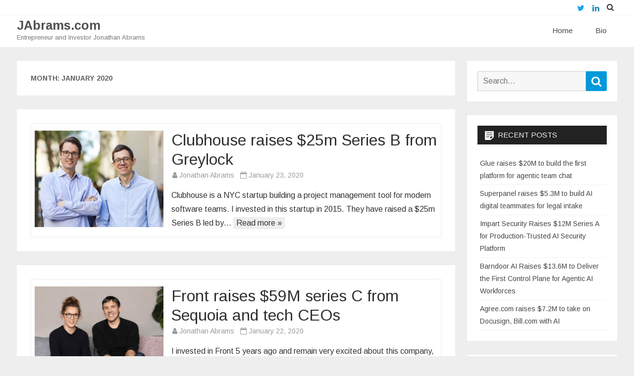

--- FILE ---
content_type: text/html; charset=UTF-8
request_url: https://jabrams.com/2020/01/
body_size: 11714
content:
<!DOCTYPE html>
<html lang="en-US">
<head>
<meta charset="UTF-8" />
<meta name="viewport" content="width=device-width" />
<link rel="profile" href="http://gmpg.org/xfn/11" />
<link rel="pingback" href="https://jabrams.com/xmlrpc.php" />

<script type="text/javascript">function heateorSssLoadEvent(e) {var t=window.onload;if (typeof window.onload!="function") {window.onload=e}else{window.onload=function() {t();e()}}};	var heateorSssSharingAjaxUrl = 'https://jabrams.com/wp-admin/admin-ajax.php', heateorSssCloseIconPath = 'https://jabrams.com/wp-content/plugins/sassy-social-share/public/../images/close.png', heateorSssPluginIconPath = 'https://jabrams.com/wp-content/plugins/sassy-social-share/public/../images/logo.png', heateorSssHorizontalSharingCountEnable = 0, heateorSssVerticalSharingCountEnable = 0, heateorSssSharingOffset = -10; var heateorSssMobileStickySharingEnabled = 0;var heateorSssCopyLinkMessage = "Link copied.";var heateorSssUrlCountFetched = [], heateorSssSharesText = 'Shares', heateorSssShareText = 'Share';function heateorSssPopup(e) {window.open(e,"popUpWindow","height=400,width=600,left=400,top=100,resizable,scrollbars,toolbar=0,personalbar=0,menubar=no,location=no,directories=no,status")}</script>			<style type="text/css">
					.heateor_sss_horizontal_sharing .heateorSssSharing{
							color: #fff;
						border-width: 0px;
			border-style: solid;
			border-color: transparent;
		}
				.heateor_sss_horizontal_sharing .heateorSssTCBackground{
			color:#666;
		}
				.heateor_sss_horizontal_sharing .heateorSssSharing:hover{
						border-color: transparent;
		}
		.heateor_sss_vertical_sharing .heateorSssSharing{
							color: #fff;
						border-width: 0px;
			border-style: solid;
			border-color: transparent;
		}
				.heateor_sss_vertical_sharing .heateorSssTCBackground{
			color:#666;
		}
				.heateor_sss_vertical_sharing .heateorSssSharing:hover{
						border-color: transparent;
		}
		@media screen and (max-width:783px) {.heateor_sss_vertical_sharing{display:none!important}}			</style>
			<meta name='robots' content='noindex, follow' />
	<style>img:is([sizes="auto" i], [sizes^="auto," i]) { contain-intrinsic-size: 3000px 1500px }</style>
	
	<!-- This site is optimized with the Yoast SEO plugin v22.7 - https://yoast.com/wordpress/plugins/seo/ -->
	<title>January 2020 - JAbrams.com</title>
	<meta property="og:locale" content="en_US" />
	<meta property="og:type" content="website" />
	<meta property="og:title" content="January 2020 - JAbrams.com" />
	<meta property="og:url" content="https://jabrams.com/2020/01/" />
	<meta property="og:site_name" content="JAbrams.com" />
	<meta property="og:image" content="https://jabrams.com/wp-content/uploads/sites/5/2019/01/jabrams.jpg" />
	<meta property="og:image:width" content="1810" />
	<meta property="og:image:height" content="1810" />
	<meta property="og:image:type" content="image/jpeg" />
	<meta name="twitter:card" content="summary_large_image" />
	<meta name="twitter:site" content="@abrams" />
	<script type="application/ld+json" class="yoast-schema-graph">{"@context":"https://schema.org","@graph":[{"@type":"CollectionPage","@id":"https://jabrams.com/2020/01/","url":"https://jabrams.com/2020/01/","name":"January 2020 - JAbrams.com","isPartOf":{"@id":"https://jabrams.com/#website"},"primaryImageOfPage":{"@id":"https://jabrams.com/2020/01/#primaryimage"},"image":{"@id":"https://jabrams.com/2020/01/#primaryimage"},"thumbnailUrl":"https://jabrams.com/wp-content/uploads/sites/5/2020/01/clubhouse960x0.jpg","breadcrumb":{"@id":"https://jabrams.com/2020/01/#breadcrumb"},"inLanguage":"en-US"},{"@type":"ImageObject","inLanguage":"en-US","@id":"https://jabrams.com/2020/01/#primaryimage","url":"https://jabrams.com/wp-content/uploads/sites/5/2020/01/clubhouse960x0.jpg","contentUrl":"https://jabrams.com/wp-content/uploads/sites/5/2020/01/clubhouse960x0.jpg","width":960,"height":481},{"@type":"BreadcrumbList","@id":"https://jabrams.com/2020/01/#breadcrumb","itemListElement":[{"@type":"ListItem","position":1,"name":"Home","item":"https://jabrams.com/"},{"@type":"ListItem","position":2,"name":"Archives for January 2020"}]},{"@type":"WebSite","@id":"https://jabrams.com/#website","url":"https://jabrams.com/","name":"JAbrams.com","description":"Entrepreneur and Investor Jonathan Abrams","potentialAction":[{"@type":"SearchAction","target":{"@type":"EntryPoint","urlTemplate":"https://jabrams.com/?s={search_term_string}"},"query-input":"required name=search_term_string"}],"inLanguage":"en-US"}]}</script>
	<!-- / Yoast SEO plugin. -->


<link rel='dns-prefetch' href='//fonts.googleapis.com' />
<link href='https://fonts.gstatic.com' crossorigin rel='preconnect' />
<link rel="alternate" type="application/rss+xml" title="JAbrams.com &raquo; Feed" href="https://jabrams.com/feed/" />
<link rel="alternate" type="application/rss+xml" title="JAbrams.com &raquo; Comments Feed" href="https://jabrams.com/comments/feed/" />
<script type="text/javascript">
/* <![CDATA[ */
window._wpemojiSettings = {"baseUrl":"https:\/\/s.w.org\/images\/core\/emoji\/15.0.3\/72x72\/","ext":".png","svgUrl":"https:\/\/s.w.org\/images\/core\/emoji\/15.0.3\/svg\/","svgExt":".svg","source":{"concatemoji":"https:\/\/jabrams.com\/wp-includes\/js\/wp-emoji-release.min.js?ver=6.7.4"}};
/*! This file is auto-generated */
!function(i,n){var o,s,e;function c(e){try{var t={supportTests:e,timestamp:(new Date).valueOf()};sessionStorage.setItem(o,JSON.stringify(t))}catch(e){}}function p(e,t,n){e.clearRect(0,0,e.canvas.width,e.canvas.height),e.fillText(t,0,0);var t=new Uint32Array(e.getImageData(0,0,e.canvas.width,e.canvas.height).data),r=(e.clearRect(0,0,e.canvas.width,e.canvas.height),e.fillText(n,0,0),new Uint32Array(e.getImageData(0,0,e.canvas.width,e.canvas.height).data));return t.every(function(e,t){return e===r[t]})}function u(e,t,n){switch(t){case"flag":return n(e,"\ud83c\udff3\ufe0f\u200d\u26a7\ufe0f","\ud83c\udff3\ufe0f\u200b\u26a7\ufe0f")?!1:!n(e,"\ud83c\uddfa\ud83c\uddf3","\ud83c\uddfa\u200b\ud83c\uddf3")&&!n(e,"\ud83c\udff4\udb40\udc67\udb40\udc62\udb40\udc65\udb40\udc6e\udb40\udc67\udb40\udc7f","\ud83c\udff4\u200b\udb40\udc67\u200b\udb40\udc62\u200b\udb40\udc65\u200b\udb40\udc6e\u200b\udb40\udc67\u200b\udb40\udc7f");case"emoji":return!n(e,"\ud83d\udc26\u200d\u2b1b","\ud83d\udc26\u200b\u2b1b")}return!1}function f(e,t,n){var r="undefined"!=typeof WorkerGlobalScope&&self instanceof WorkerGlobalScope?new OffscreenCanvas(300,150):i.createElement("canvas"),a=r.getContext("2d",{willReadFrequently:!0}),o=(a.textBaseline="top",a.font="600 32px Arial",{});return e.forEach(function(e){o[e]=t(a,e,n)}),o}function t(e){var t=i.createElement("script");t.src=e,t.defer=!0,i.head.appendChild(t)}"undefined"!=typeof Promise&&(o="wpEmojiSettingsSupports",s=["flag","emoji"],n.supports={everything:!0,everythingExceptFlag:!0},e=new Promise(function(e){i.addEventListener("DOMContentLoaded",e,{once:!0})}),new Promise(function(t){var n=function(){try{var e=JSON.parse(sessionStorage.getItem(o));if("object"==typeof e&&"number"==typeof e.timestamp&&(new Date).valueOf()<e.timestamp+604800&&"object"==typeof e.supportTests)return e.supportTests}catch(e){}return null}();if(!n){if("undefined"!=typeof Worker&&"undefined"!=typeof OffscreenCanvas&&"undefined"!=typeof URL&&URL.createObjectURL&&"undefined"!=typeof Blob)try{var e="postMessage("+f.toString()+"("+[JSON.stringify(s),u.toString(),p.toString()].join(",")+"));",r=new Blob([e],{type:"text/javascript"}),a=new Worker(URL.createObjectURL(r),{name:"wpTestEmojiSupports"});return void(a.onmessage=function(e){c(n=e.data),a.terminate(),t(n)})}catch(e){}c(n=f(s,u,p))}t(n)}).then(function(e){for(var t in e)n.supports[t]=e[t],n.supports.everything=n.supports.everything&&n.supports[t],"flag"!==t&&(n.supports.everythingExceptFlag=n.supports.everythingExceptFlag&&n.supports[t]);n.supports.everythingExceptFlag=n.supports.everythingExceptFlag&&!n.supports.flag,n.DOMReady=!1,n.readyCallback=function(){n.DOMReady=!0}}).then(function(){return e}).then(function(){var e;n.supports.everything||(n.readyCallback(),(e=n.source||{}).concatemoji?t(e.concatemoji):e.wpemoji&&e.twemoji&&(t(e.twemoji),t(e.wpemoji)))}))}((window,document),window._wpemojiSettings);
/* ]]> */
</script>
<style id='wp-emoji-styles-inline-css' type='text/css'>

	img.wp-smiley, img.emoji {
		display: inline !important;
		border: none !important;
		box-shadow: none !important;
		height: 1em !important;
		width: 1em !important;
		margin: 0 0.07em !important;
		vertical-align: -0.1em !important;
		background: none !important;
		padding: 0 !important;
	}
</style>
<link rel='stylesheet' id='wp-block-library-css' href='https://jabrams.com/wp-includes/css/dist/block-library/style.min.css?ver=6.7.4' type='text/css' media='all' />
<style id='wp-block-library-theme-inline-css' type='text/css'>
.wp-block-audio :where(figcaption){color:#555;font-size:13px;text-align:center}.is-dark-theme .wp-block-audio :where(figcaption){color:#ffffffa6}.wp-block-audio{margin:0 0 1em}.wp-block-code{border:1px solid #ccc;border-radius:4px;font-family:Menlo,Consolas,monaco,monospace;padding:.8em 1em}.wp-block-embed :where(figcaption){color:#555;font-size:13px;text-align:center}.is-dark-theme .wp-block-embed :where(figcaption){color:#ffffffa6}.wp-block-embed{margin:0 0 1em}.blocks-gallery-caption{color:#555;font-size:13px;text-align:center}.is-dark-theme .blocks-gallery-caption{color:#ffffffa6}:root :where(.wp-block-image figcaption){color:#555;font-size:13px;text-align:center}.is-dark-theme :root :where(.wp-block-image figcaption){color:#ffffffa6}.wp-block-image{margin:0 0 1em}.wp-block-pullquote{border-bottom:4px solid;border-top:4px solid;color:currentColor;margin-bottom:1.75em}.wp-block-pullquote cite,.wp-block-pullquote footer,.wp-block-pullquote__citation{color:currentColor;font-size:.8125em;font-style:normal;text-transform:uppercase}.wp-block-quote{border-left:.25em solid;margin:0 0 1.75em;padding-left:1em}.wp-block-quote cite,.wp-block-quote footer{color:currentColor;font-size:.8125em;font-style:normal;position:relative}.wp-block-quote:where(.has-text-align-right){border-left:none;border-right:.25em solid;padding-left:0;padding-right:1em}.wp-block-quote:where(.has-text-align-center){border:none;padding-left:0}.wp-block-quote.is-large,.wp-block-quote.is-style-large,.wp-block-quote:where(.is-style-plain){border:none}.wp-block-search .wp-block-search__label{font-weight:700}.wp-block-search__button{border:1px solid #ccc;padding:.375em .625em}:where(.wp-block-group.has-background){padding:1.25em 2.375em}.wp-block-separator.has-css-opacity{opacity:.4}.wp-block-separator{border:none;border-bottom:2px solid;margin-left:auto;margin-right:auto}.wp-block-separator.has-alpha-channel-opacity{opacity:1}.wp-block-separator:not(.is-style-wide):not(.is-style-dots){width:100px}.wp-block-separator.has-background:not(.is-style-dots){border-bottom:none;height:1px}.wp-block-separator.has-background:not(.is-style-wide):not(.is-style-dots){height:2px}.wp-block-table{margin:0 0 1em}.wp-block-table td,.wp-block-table th{word-break:normal}.wp-block-table :where(figcaption){color:#555;font-size:13px;text-align:center}.is-dark-theme .wp-block-table :where(figcaption){color:#ffffffa6}.wp-block-video :where(figcaption){color:#555;font-size:13px;text-align:center}.is-dark-theme .wp-block-video :where(figcaption){color:#ffffffa6}.wp-block-video{margin:0 0 1em}:root :where(.wp-block-template-part.has-background){margin-bottom:0;margin-top:0;padding:1.25em 2.375em}
</style>
<style id='classic-theme-styles-inline-css' type='text/css'>
/*! This file is auto-generated */
.wp-block-button__link{color:#fff;background-color:#32373c;border-radius:9999px;box-shadow:none;text-decoration:none;padding:calc(.667em + 2px) calc(1.333em + 2px);font-size:1.125em}.wp-block-file__button{background:#32373c;color:#fff;text-decoration:none}
</style>
<style id='global-styles-inline-css' type='text/css'>
:root{--wp--preset--aspect-ratio--square: 1;--wp--preset--aspect-ratio--4-3: 4/3;--wp--preset--aspect-ratio--3-4: 3/4;--wp--preset--aspect-ratio--3-2: 3/2;--wp--preset--aspect-ratio--2-3: 2/3;--wp--preset--aspect-ratio--16-9: 16/9;--wp--preset--aspect-ratio--9-16: 9/16;--wp--preset--color--black: #000000;--wp--preset--color--cyan-bluish-gray: #abb8c3;--wp--preset--color--white: #fff;--wp--preset--color--pale-pink: #f78da7;--wp--preset--color--vivid-red: #cf2e2e;--wp--preset--color--luminous-vivid-orange: #ff6900;--wp--preset--color--luminous-vivid-amber: #fcb900;--wp--preset--color--light-green-cyan: #7bdcb5;--wp--preset--color--vivid-green-cyan: #00d084;--wp--preset--color--pale-cyan-blue: #8ed1fc;--wp--preset--color--vivid-cyan-blue: #0693e3;--wp--preset--color--vivid-purple: #9b51e0;--wp--preset--color--theme-color: #0199DB;--wp--preset--color--dark-gray: #333;--wp--preset--color--medium-gray: #999;--wp--preset--color--light-gray: #f2f2f2;--wp--preset--gradient--vivid-cyan-blue-to-vivid-purple: linear-gradient(135deg,rgba(6,147,227,1) 0%,rgb(155,81,224) 100%);--wp--preset--gradient--light-green-cyan-to-vivid-green-cyan: linear-gradient(135deg,rgb(122,220,180) 0%,rgb(0,208,130) 100%);--wp--preset--gradient--luminous-vivid-amber-to-luminous-vivid-orange: linear-gradient(135deg,rgba(252,185,0,1) 0%,rgba(255,105,0,1) 100%);--wp--preset--gradient--luminous-vivid-orange-to-vivid-red: linear-gradient(135deg,rgba(255,105,0,1) 0%,rgb(207,46,46) 100%);--wp--preset--gradient--very-light-gray-to-cyan-bluish-gray: linear-gradient(135deg,rgb(238,238,238) 0%,rgb(169,184,195) 100%);--wp--preset--gradient--cool-to-warm-spectrum: linear-gradient(135deg,rgb(74,234,220) 0%,rgb(151,120,209) 20%,rgb(207,42,186) 40%,rgb(238,44,130) 60%,rgb(251,105,98) 80%,rgb(254,248,76) 100%);--wp--preset--gradient--blush-light-purple: linear-gradient(135deg,rgb(255,206,236) 0%,rgb(152,150,240) 100%);--wp--preset--gradient--blush-bordeaux: linear-gradient(135deg,rgb(254,205,165) 0%,rgb(254,45,45) 50%,rgb(107,0,62) 100%);--wp--preset--gradient--luminous-dusk: linear-gradient(135deg,rgb(255,203,112) 0%,rgb(199,81,192) 50%,rgb(65,88,208) 100%);--wp--preset--gradient--pale-ocean: linear-gradient(135deg,rgb(255,245,203) 0%,rgb(182,227,212) 50%,rgb(51,167,181) 100%);--wp--preset--gradient--electric-grass: linear-gradient(135deg,rgb(202,248,128) 0%,rgb(113,206,126) 100%);--wp--preset--gradient--midnight: linear-gradient(135deg,rgb(2,3,129) 0%,rgb(40,116,252) 100%);--wp--preset--font-size--small: 12px;--wp--preset--font-size--medium: 20px;--wp--preset--font-size--large: 20px;--wp--preset--font-size--x-large: 42px;--wp--preset--font-size--normal: 16px;--wp--preset--font-size--huge: 24px;--wp--preset--spacing--20: 0.44rem;--wp--preset--spacing--30: 0.67rem;--wp--preset--spacing--40: 1rem;--wp--preset--spacing--50: 1.5rem;--wp--preset--spacing--60: 2.25rem;--wp--preset--spacing--70: 3.38rem;--wp--preset--spacing--80: 5.06rem;--wp--preset--shadow--natural: 6px 6px 9px rgba(0, 0, 0, 0.2);--wp--preset--shadow--deep: 12px 12px 50px rgba(0, 0, 0, 0.4);--wp--preset--shadow--sharp: 6px 6px 0px rgba(0, 0, 0, 0.2);--wp--preset--shadow--outlined: 6px 6px 0px -3px rgba(255, 255, 255, 1), 6px 6px rgba(0, 0, 0, 1);--wp--preset--shadow--crisp: 6px 6px 0px rgba(0, 0, 0, 1);}:where(.is-layout-flex){gap: 0.5em;}:where(.is-layout-grid){gap: 0.5em;}body .is-layout-flex{display: flex;}.is-layout-flex{flex-wrap: wrap;align-items: center;}.is-layout-flex > :is(*, div){margin: 0;}body .is-layout-grid{display: grid;}.is-layout-grid > :is(*, div){margin: 0;}:where(.wp-block-columns.is-layout-flex){gap: 2em;}:where(.wp-block-columns.is-layout-grid){gap: 2em;}:where(.wp-block-post-template.is-layout-flex){gap: 1.25em;}:where(.wp-block-post-template.is-layout-grid){gap: 1.25em;}.has-black-color{color: var(--wp--preset--color--black) !important;}.has-cyan-bluish-gray-color{color: var(--wp--preset--color--cyan-bluish-gray) !important;}.has-white-color{color: var(--wp--preset--color--white) !important;}.has-pale-pink-color{color: var(--wp--preset--color--pale-pink) !important;}.has-vivid-red-color{color: var(--wp--preset--color--vivid-red) !important;}.has-luminous-vivid-orange-color{color: var(--wp--preset--color--luminous-vivid-orange) !important;}.has-luminous-vivid-amber-color{color: var(--wp--preset--color--luminous-vivid-amber) !important;}.has-light-green-cyan-color{color: var(--wp--preset--color--light-green-cyan) !important;}.has-vivid-green-cyan-color{color: var(--wp--preset--color--vivid-green-cyan) !important;}.has-pale-cyan-blue-color{color: var(--wp--preset--color--pale-cyan-blue) !important;}.has-vivid-cyan-blue-color{color: var(--wp--preset--color--vivid-cyan-blue) !important;}.has-vivid-purple-color{color: var(--wp--preset--color--vivid-purple) !important;}.has-black-background-color{background-color: var(--wp--preset--color--black) !important;}.has-cyan-bluish-gray-background-color{background-color: var(--wp--preset--color--cyan-bluish-gray) !important;}.has-white-background-color{background-color: var(--wp--preset--color--white) !important;}.has-pale-pink-background-color{background-color: var(--wp--preset--color--pale-pink) !important;}.has-vivid-red-background-color{background-color: var(--wp--preset--color--vivid-red) !important;}.has-luminous-vivid-orange-background-color{background-color: var(--wp--preset--color--luminous-vivid-orange) !important;}.has-luminous-vivid-amber-background-color{background-color: var(--wp--preset--color--luminous-vivid-amber) !important;}.has-light-green-cyan-background-color{background-color: var(--wp--preset--color--light-green-cyan) !important;}.has-vivid-green-cyan-background-color{background-color: var(--wp--preset--color--vivid-green-cyan) !important;}.has-pale-cyan-blue-background-color{background-color: var(--wp--preset--color--pale-cyan-blue) !important;}.has-vivid-cyan-blue-background-color{background-color: var(--wp--preset--color--vivid-cyan-blue) !important;}.has-vivid-purple-background-color{background-color: var(--wp--preset--color--vivid-purple) !important;}.has-black-border-color{border-color: var(--wp--preset--color--black) !important;}.has-cyan-bluish-gray-border-color{border-color: var(--wp--preset--color--cyan-bluish-gray) !important;}.has-white-border-color{border-color: var(--wp--preset--color--white) !important;}.has-pale-pink-border-color{border-color: var(--wp--preset--color--pale-pink) !important;}.has-vivid-red-border-color{border-color: var(--wp--preset--color--vivid-red) !important;}.has-luminous-vivid-orange-border-color{border-color: var(--wp--preset--color--luminous-vivid-orange) !important;}.has-luminous-vivid-amber-border-color{border-color: var(--wp--preset--color--luminous-vivid-amber) !important;}.has-light-green-cyan-border-color{border-color: var(--wp--preset--color--light-green-cyan) !important;}.has-vivid-green-cyan-border-color{border-color: var(--wp--preset--color--vivid-green-cyan) !important;}.has-pale-cyan-blue-border-color{border-color: var(--wp--preset--color--pale-cyan-blue) !important;}.has-vivid-cyan-blue-border-color{border-color: var(--wp--preset--color--vivid-cyan-blue) !important;}.has-vivid-purple-border-color{border-color: var(--wp--preset--color--vivid-purple) !important;}.has-vivid-cyan-blue-to-vivid-purple-gradient-background{background: var(--wp--preset--gradient--vivid-cyan-blue-to-vivid-purple) !important;}.has-light-green-cyan-to-vivid-green-cyan-gradient-background{background: var(--wp--preset--gradient--light-green-cyan-to-vivid-green-cyan) !important;}.has-luminous-vivid-amber-to-luminous-vivid-orange-gradient-background{background: var(--wp--preset--gradient--luminous-vivid-amber-to-luminous-vivid-orange) !important;}.has-luminous-vivid-orange-to-vivid-red-gradient-background{background: var(--wp--preset--gradient--luminous-vivid-orange-to-vivid-red) !important;}.has-very-light-gray-to-cyan-bluish-gray-gradient-background{background: var(--wp--preset--gradient--very-light-gray-to-cyan-bluish-gray) !important;}.has-cool-to-warm-spectrum-gradient-background{background: var(--wp--preset--gradient--cool-to-warm-spectrum) !important;}.has-blush-light-purple-gradient-background{background: var(--wp--preset--gradient--blush-light-purple) !important;}.has-blush-bordeaux-gradient-background{background: var(--wp--preset--gradient--blush-bordeaux) !important;}.has-luminous-dusk-gradient-background{background: var(--wp--preset--gradient--luminous-dusk) !important;}.has-pale-ocean-gradient-background{background: var(--wp--preset--gradient--pale-ocean) !important;}.has-electric-grass-gradient-background{background: var(--wp--preset--gradient--electric-grass) !important;}.has-midnight-gradient-background{background: var(--wp--preset--gradient--midnight) !important;}.has-small-font-size{font-size: var(--wp--preset--font-size--small) !important;}.has-medium-font-size{font-size: var(--wp--preset--font-size--medium) !important;}.has-large-font-size{font-size: var(--wp--preset--font-size--large) !important;}.has-x-large-font-size{font-size: var(--wp--preset--font-size--x-large) !important;}
:where(.wp-block-post-template.is-layout-flex){gap: 1.25em;}:where(.wp-block-post-template.is-layout-grid){gap: 1.25em;}
:where(.wp-block-columns.is-layout-flex){gap: 2em;}:where(.wp-block-columns.is-layout-grid){gap: 2em;}
:root :where(.wp-block-pullquote){font-size: 1.5em;line-height: 1.6;}
</style>
<link rel='stylesheet' id='bwg_fonts-css' href='https://jabrams.com/wp-content/plugins/photo-gallery/css/bwg-fonts/fonts.css?ver=0.0.1' type='text/css' media='all' />
<link rel='stylesheet' id='sumoselect-css' href='https://jabrams.com/wp-content/plugins/photo-gallery/css/sumoselect.min.css?ver=3.3.24' type='text/css' media='all' />
<link rel='stylesheet' id='mCustomScrollbar-css' href='https://jabrams.com/wp-content/plugins/photo-gallery/css/jquery.mCustomScrollbar.min.css?ver=3.1.5' type='text/css' media='all' />
<link rel='stylesheet' id='bwg_googlefonts-css' href='https://fonts.googleapis.com/css?family=Ubuntu&#038;subset=greek,latin,greek-ext,vietnamese,cyrillic-ext,latin-ext,cyrillic' type='text/css' media='all' />
<link rel='stylesheet' id='bwg_frontend-css' href='https://jabrams.com/wp-content/plugins/photo-gallery/css/styles.min.css?ver=1.5.82' type='text/css' media='all' />
<link rel='stylesheet' id='salinger-fonts-css' href='https://fonts.googleapis.com/css?family=Arimo:400italic,700italic,400,700&#038;subset=latin,latin-ext' type='text/css' media='all' />
<link rel='stylesheet' id='salinger-style-css' href='https://jabrams.com/wp-content/themes/salinger/style.css?ver=1.1.2' type='text/css' media='all' />
<style id='salinger-style-inline-css' type='text/css'>
body.custom-font-enabled {font-family: 'Arimo', Arial, Verdana;}
	      
	.site-header,
	.main-navigation .sub-menu{
		border-top-color:#0199DB;
	}
	.top-bar {
		background-color:#ffffff;
		color:#333333;
	}
	.top-bar a,
	.top-bar .fa-search{
		color: #333333;
	}
	a,
	a:hover,
	a:focus,
	.main-navigation .current-menu-item > a,
	.main-navigation li a:hover,
	.site-header h1 a:hover,
	.social-icon-wrapper a:hover,
	.sub-title a:hover,
	.entry-title a:hover,
	.entry-meta a:hover,
	.site-content .nav-single a:hover,
	.comment-content a:visited,
	.comments-area article header a:hover,
	a.comment-reply-link:hover,
	a.comment-edit-link:hover,
	.widget-area .widget a:hover,
	footer[role='contentinfo'] a:hover {
		color: #0199DB;
	}
	button,
	input[type='submit'],
	input[type='button'],
	input[type='reset'],
	.bypostauthor cite span,
	.wrapper-widget-area-footer .widget-title:after,
	.ir-arriba:hover,
	.currenttext,
	.paginacion a:hover,
	.sticky-excerpt-label,
	.read-more-link:hover  {
		background-color:#0199DB;
		color:#ffffff;
	}
	#wp-calendar a{
		font-weight:bold; color: #0199DB;
	}
	.widget .widget-title-tab a.rsswidget{
		color:#ffffff;
	}
	.page-numbers.current,
	.page-numbers:not(.dots):hover,
	.widget-area .widget a.tag-cloud-link:hover,
	.wrapper-widget-area-footer .tag-cloud-link:hover{
		background-color: #0199DB;
		color: #ffffff !important;
	}
	/* Gutenberg */
	.has-theme-color-color,
	.has-salinger-theme-color-color,
	a.has-theme-color-color:hover,
	a.has-salinger-theme-color-color:hover {
		color: #0199DB;
	}
	.has-theme-color-background-color,
	.has-salinger-theme-color-background-color {
		background-color: #0199DB;
	}
</style>
<link rel='stylesheet' id='salinger-block-style-css' href='https://jabrams.com/wp-content/themes/salinger/css/blocks.css?ver=1.1.2' type='text/css' media='all' />
<!--[if lt IE 9]>
<link rel='stylesheet' id='salinger-ie-css' href='https://jabrams.com/wp-content/themes/salinger/css/ie.css?ver=20121010' type='text/css' media='all' />
<![endif]-->
<link rel='stylesheet' id='dashicons-css' href='https://jabrams.com/wp-includes/css/dashicons.min.css?ver=6.7.4' type='text/css' media='all' />
<link rel='stylesheet' id='font-awesome-css' href='https://jabrams.com/wp-content/plugins/elementor/assets/lib/font-awesome/css/font-awesome.min.css?ver=4.7.0' type='text/css' media='all' />
<link rel='stylesheet' id='heateor_sss_frontend_css-css' href='https://jabrams.com/wp-content/plugins/sassy-social-share/public/css/sassy-social-share-public.css?ver=3.2.12' type='text/css' media='all' />
<link rel='stylesheet' id='heateor_sss_sharing_default_svg-css' href='https://jabrams.com/wp-content/plugins/sassy-social-share/admin/css/sassy-social-share-svg.css?ver=3.2.12' type='text/css' media='all' />
<script type="text/javascript" src="https://jabrams.com/wp-includes/js/jquery/jquery.min.js?ver=3.7.1" id="jquery-core-js"></script>
<script type="text/javascript" src="https://jabrams.com/wp-includes/js/jquery/jquery-migrate.min.js?ver=3.4.1" id="jquery-migrate-js"></script>
<script type="text/javascript" src="https://jabrams.com/wp-content/plugins/photo-gallery/js/jquery.sumoselect.min.js?ver=3.3.24" id="sumoselect-js"></script>
<script type="text/javascript" src="https://jabrams.com/wp-content/plugins/photo-gallery/js/jquery.mobile.min.js?ver=1.4.5" id="jquery-mobile-js"></script>
<script type="text/javascript" src="https://jabrams.com/wp-content/plugins/photo-gallery/js/jquery.mCustomScrollbar.concat.min.js?ver=3.1.5" id="mCustomScrollbar-js"></script>
<script type="text/javascript" src="https://jabrams.com/wp-content/plugins/photo-gallery/js/jquery.fullscreen.min.js?ver=0.6.0" id="jquery-fullscreen-js"></script>
<script type="text/javascript" id="bwg_frontend-js-extra">
/* <![CDATA[ */
var bwg_objectsL10n = {"bwg_field_required":"field is required.","bwg_mail_validation":"This is not a valid email address.","bwg_search_result":"There are no images matching your search.","bwg_select_tag":"Select Tag","bwg_order_by":"Order By","bwg_search":"Search","bwg_show_ecommerce":"Show Ecommerce","bwg_hide_ecommerce":"Hide Ecommerce","bwg_show_comments":"Show Comments","bwg_hide_comments":"Hide Comments","bwg_restore":"Restore","bwg_maximize":"Maximize","bwg_fullscreen":"Fullscreen","bwg_exit_fullscreen":"Exit Fullscreen","bwg_search_tag":"SEARCH...","bwg_tag_no_match":"No tags found","bwg_all_tags_selected":"All tags selected","bwg_tags_selected":"tags selected","play":"Play","pause":"Pause","is_pro":"","bwg_play":"Play","bwg_pause":"Pause","bwg_hide_info":"Hide info","bwg_show_info":"Show info","bwg_hide_rating":"Hide rating","bwg_show_rating":"Show rating","ok":"Ok","cancel":"Cancel","select_all":"Select all","lazy_load":"0","lazy_loader":"https:\/\/jabrams.com\/wp-content\/plugins\/photo-gallery\/images\/ajax_loader.png","front_ajax":"0","bwg_tag_see_all":"see all tags","bwg_tag_see_less":"see less tags"};
/* ]]> */
</script>
<script type="text/javascript" src="https://jabrams.com/wp-content/plugins/photo-gallery/js/scripts.min.js?ver=1.5.82" id="bwg_frontend-js"></script>
<link rel="https://api.w.org/" href="https://jabrams.com/wp-json/" /><link rel="EditURI" type="application/rsd+xml" title="RSD" href="https://jabrams.com/xmlrpc.php?rsd" />
<meta name="generator" content="WordPress 6.7.4" />
<meta name="generator" content="Elementor 3.24.7; features: additional_custom_breakpoints; settings: css_print_method-external, google_font-enabled, font_display-auto">
			<style>
				.e-con.e-parent:nth-of-type(n+4):not(.e-lazyloaded):not(.e-no-lazyload),
				.e-con.e-parent:nth-of-type(n+4):not(.e-lazyloaded):not(.e-no-lazyload) * {
					background-image: none !important;
				}
				@media screen and (max-height: 1024px) {
					.e-con.e-parent:nth-of-type(n+3):not(.e-lazyloaded):not(.e-no-lazyload),
					.e-con.e-parent:nth-of-type(n+3):not(.e-lazyloaded):not(.e-no-lazyload) * {
						background-image: none !important;
					}
				}
				@media screen and (max-height: 640px) {
					.e-con.e-parent:nth-of-type(n+2):not(.e-lazyloaded):not(.e-no-lazyload),
					.e-con.e-parent:nth-of-type(n+2):not(.e-lazyloaded):not(.e-no-lazyload) * {
						background-image: none !important;
					}
				}
			</style>
				<style type="text/css" id="salinger-header-css">
		.site-header h1 a,
	.site-header h2 {
		color: #444444;
	}
		</style>
	<link rel="icon" href="https://jabrams.com/wp-content/uploads/sites/5/2019/01/cropped-jabrams-32x32.jpg" sizes="32x32" />
<link rel="icon" href="https://jabrams.com/wp-content/uploads/sites/5/2019/01/cropped-jabrams-192x192.jpg" sizes="192x192" />
<link rel="apple-touch-icon" href="https://jabrams.com/wp-content/uploads/sites/5/2019/01/cropped-jabrams-180x180.jpg" />
<meta name="msapplication-TileImage" content="https://jabrams.com/wp-content/uploads/sites/5/2019/01/cropped-jabrams-270x270.jpg" />
		<style type="text/css" id="wp-custom-css">
			.site-header { border-top: none; }

.entry-taxonomies-excerpt { display: none; }

.entry-taxonomies-single { display: none; }

footer.entry-meta span.entry-meta-categories { display: none; }

.entry-info .author-in-excerpts .fa-userx { display: none; }

.entry-info .comments-in-excerpts { display: none; }

.entry-info .comments-in-full-posts { display: none; }

.image-right-pad img { padding-right: 25px; }

footer .widget-area-footer-3 { width: 100%; text-align: center; }

footer .widget-area-footer-1 { display: none; }

footer .widget-area-footer-2 { display: none; }

footer .widget-area-footer-4 { display: none; }

p, h2 {
-moz-hyphens: none !important;
-ms-hyphens: none !important;
-webkit-hyphens: none !important;
hyphens: none !important;}

.heateorSssSharing { margin-right: 10px; }

#archives-2 { max-height: 300px; overflow: hidden; }		</style>
		</head>

<body class="archive date wp-embed-responsive custom-font-enabled elementor-default elementor-kit-600">

<div id="page" class="hfeed site">
	
	<header id="masthead" class="site-header" role="banner">
		<div class="top-bar">
	<div class="inner-wrap">
		<div class="top-bar-inner-wrap">
			
			<div class="boton-menu-movil">
				<i class="fa fa-align-justify"></i>			</div>

			
			<div class="toggle-search"><i class="fa fa-search"></i></div>

			<div class="top-bar-right">
				<div class="social-icon-wrapper">
											<nav class="social-navigation social-icons-original-color" role="navigation" aria-label="Social Menu">
						<div class="menu-social-container"><ul id="menu-social" class="social-links-menu"><li id="menu-item-21" class="menu-item menu-item-type-custom menu-item-object-custom menu-item-21"><a href="https://twitter.com/abrams"><span class="screen-reader-text">Twitter</span></a></li>
<li id="menu-item-22" class="menu-item menu-item-type-custom menu-item-object-custom menu-item-22"><a href="https://www.linkedin.com/in/jonathanabrams/"><span class="screen-reader-text">LinkedIn</span></a></li>
</ul></div>						</nav><!-- .social-navigation -->
										</div><!-- .social-icon-wrapper -->
			</div><!-- .top-bar-right -->

			<div class="wrapper-search-top-bar">
				<div class="search-top-bar">
					<form method="get" id="searchform-toggle" action="https://jabrams.com/">
	<label for="s" class="assistive-text">Search</label>
	<input type="search" class="txt-search" name="s" id="s"  placeholder="Search..." />
	<input type="submit" name="submit" id="btn-search" value="Search" />
</form>

				</div>
			</div>

		</div><!-- .top-bar-inner-wrap -->
	</div><!-- .inner-wrap -->
</div><!-- .top-bar -->
			<div style="position:relative">
				<div id="menu-movil">
	<div class="search-form-movil">
		<form method="get" id="searchform-movil" action="https://jabrams.com/">
			<label for="s" class="assistive-text">Search</label>
			<input type="search" class="txt-search-movil" placeholder="Search..." name="s" id="sm" />
			<input type="submit" name="submit" id="btn-search-movil" value="Search" />
		</form>
	</div><!-- search-form-movil -->

	<div class="menu-movil-enlaces">
		<div class="menu-primarymenu-container"><ul id="menu-primarymenu" class="nav-menu"><li id="menu-item-9" class="menu-item menu-item-type-custom menu-item-object-custom menu-item-home menu-item-9"><a href="https://jabrams.com">Home</a></li>
<li id="menu-item-29" class="menu-item menu-item-type-post_type menu-item-object-page menu-item-29"><a href="https://jabrams.com/bio/">Bio</a></li>
</ul></div>	</div>
</div><!-- #menu-movil -->
			</div>
					<div class="inner-wrap">
			<div class="header-inner-wrap">
				<div class="site-branding-wrapper">
											<p class="site-title"><a href="https://jabrams.com/" title="JAbrams.com" rel="home">JAbrams.com</a></p>

						<p class="site-description">Entrepreneur and Investor Jonathan Abrams</p>
										</div><!-- .site-branding-wrapper -->

				<div class="main-navigation-wrapper">
					<nav id="site-navigation" class="main-navigation" role="navigation">
					<a class="assistive-text" href="#content" title="Skip to content">Skip to content</a>
					<div class="menu-primarymenu-container"><ul id="menu-primarymenu-1" class="nav-menu"><li class="menu-item menu-item-type-custom menu-item-object-custom menu-item-home menu-item-9"><a href="https://jabrams.com">Home</a></li>
<li class="menu-item menu-item-type-post_type menu-item-object-page menu-item-29"><a href="https://jabrams.com/bio/">Bio</a></li>
</ul></div>					</nav><!-- #site-navigation -->
				</div><!-- .main-navigation-wrapper -->

			</div><!-- header-inner-wrap -->
		</div><!-- .inner-wrap -->

			</header><!-- #masthead -->

	
	<div id="main">
		<div class="inner-wrap">
			<div class="content-sidebar-inner-wrap">

	<section id="primary" class="site-content">
		<div id="content" role="main">
							<header class="archive-header">
					<h1 class="archive-title">Month: <span>January 2020</span></h1>				</header><!-- .archive-header -->
					<article id="post-314" class="post-314 post type-post status-publish format-standard has-post-thumbnail hentry category-uncategorized">
		<div class="excerpt-wrapper"><!-- Excerpt -->
	<div class="excerpt-main-content clear">
					<div class="wrapper-excerpt-thumbnail">
				<a href="https://jabrams.com/clubhouse-raises-25m-series-b-from-greylock/" title="Clubhouse raises $25m Series B from Greylock" rel="bookmark" >
					<img fetchpriority="high" width="576" height="432" src="https://jabrams.com/wp-content/uploads/sites/5/2020/01/clubhouse960x0-576x432.jpg" class="attachment-salinger-thumbnail-4x3 size-salinger-thumbnail-4x3 wp-post-image" alt="" decoding="async" />				</a>	
			</div>
			
		<div class="wrapper-excerpt-content">
			<header class="entry-header">
				<h2 class="entry-title"><a href="https://jabrams.com/clubhouse-raises-25m-series-b-from-greylock/" rel="bookmark">Clubhouse raises $25m Series B from Greylock</a></h2>					<div class='entry-info'>
						<span class="author-in-excerpts"><i class="fa fa-user"></i> <span class='author vcard'><a class='fn' rel='author' href='https://jabrams.com/author/jabramsadmin/'>Jonathan Abrams</a></span></span>
						<span class="date-in-excerpts">
							&nbsp;&nbsp;<i class="fa fa-calendar-o"></i> <time class='entry-date published' datetime='2020-01-23T00:37:56+00:00'>January 23, 2020</time> <time class='updated' style='display:none;' datetime='2021-03-12T22:32:05+00:00'>March 12, 2021</time>						</span>
						<span class="comments-in-excerpts">
							&nbsp;&nbsp;<i class="fa fa-comment-o"></i> <a href="https://jabrams.com/clubhouse-raises-25m-series-b-from-greylock/#respond">No Comments<span class="screen-reader-text"> on Clubhouse raises $25m Series B from Greylock</span></a>						</span>
					</div><!-- .entry-info -->
								</header>
			<p>Clubhouse is a NYC startup building a project management tool for modern software teams. I invested in this startup in 2015. They have raised a $25m Series B led by&#8230; <a class="read-more-link" href="https://jabrams.com/clubhouse-raises-25m-series-b-from-greylock/">Read more &raquo;</a></p>

		</div><!-- .wrapper-excerpt-content -->
	</div><!-- excerpt-main-content -->

	<footer class="entry-meta">
		<div class="entry-taxonomies-excerpt">

			<span class="entry-meta-categories"><span class="term-icon"><i class="fa fa-folder-open"></i></span> <a href="https://jabrams.com/category/uncategorized/" rel="tag">Uncategorized</a></span>&nbsp;&nbsp;&nbsp;

			
			<div style="float:right;">
							</div>

		</div>
	</footer>
</div><!-- .excerpt-wrapper -->

	</article><!-- #post -->
	<article id="post-304" class="post-304 post type-post status-publish format-standard has-post-thumbnail hentry category-uncategorized">
		<div class="excerpt-wrapper"><!-- Excerpt -->
	<div class="excerpt-main-content clear">
					<div class="wrapper-excerpt-thumbnail">
				<a href="https://jabrams.com/front-raises-59m-series-c-from-sequoia-and-tech-ceos/" title="Front raises $59M series C from Sequoia and tech CEOs" rel="bookmark" >
					<img width="576" height="432" src="https://jabrams.com/wp-content/uploads/sites/5/2020/01/Front-Mathilde-Collin-Laurent-Perrin-576x432.jpg" class="attachment-salinger-thumbnail-4x3 size-salinger-thumbnail-4x3 wp-post-image" alt="" decoding="async" />				</a>	
			</div>
			
		<div class="wrapper-excerpt-content">
			<header class="entry-header">
				<h2 class="entry-title"><a href="https://jabrams.com/front-raises-59m-series-c-from-sequoia-and-tech-ceos/" rel="bookmark">Front raises $59M series C from Sequoia and tech CEOs</a></h2>					<div class='entry-info'>
						<span class="author-in-excerpts"><i class="fa fa-user"></i> <span class='author vcard'><a class='fn' rel='author' href='https://jabrams.com/author/jabramsadmin/'>Jonathan Abrams</a></span></span>
						<span class="date-in-excerpts">
							&nbsp;&nbsp;<i class="fa fa-calendar-o"></i> <time class='entry-date published' datetime='2020-01-22T17:17:22+00:00'>January 22, 2020</time> <time class='updated' style='display:none;' datetime='2020-01-22T17:19:31+00:00'>January 22, 2020</time>						</span>
						<span class="comments-in-excerpts">
							&nbsp;&nbsp;<i class="fa fa-comment-o"></i> <a href="https://jabrams.com/front-raises-59m-series-c-from-sequoia-and-tech-ceos/#respond">No Comments<span class="screen-reader-text"> on Front raises $59M series C from Sequoia and tech CEOs</span></a>						</span>
					</div><!-- .entry-info -->
								</header>
			<p>I invested in Front 5 years ago and remain very excited about this company, which provides an email collaboration platform. Front is also one of the best places to work!&#8230; <a class="read-more-link" href="https://jabrams.com/front-raises-59m-series-c-from-sequoia-and-tech-ceos/">Read more &raquo;</a></p>

		</div><!-- .wrapper-excerpt-content -->
	</div><!-- excerpt-main-content -->

	<footer class="entry-meta">
		<div class="entry-taxonomies-excerpt">

			<span class="entry-meta-categories"><span class="term-icon"><i class="fa fa-folder-open"></i></span> <a href="https://jabrams.com/category/uncategorized/" rel="tag">Uncategorized</a></span>&nbsp;&nbsp;&nbsp;

			
			<div style="float:right;">
							</div>

		</div>
	</footer>
</div><!-- .excerpt-wrapper -->

	</article><!-- #post -->
		</div><!-- #content -->
	</section><!-- #primary -->

	<div id="secondary" class="widget-area" role="complementary">
		<aside id="search-2" class="widget widget_search">
<form role="search" method="get" class="search-form" action="https://jabrams.com/">
	<label>
		<span class="screen-reader-text">Search for:</span>
		<input type="search" class="search-field" placeholder="Search..." value="" name="s" title="Search for:" />
	</label>
	<button type="submit" class="search-submit"><span class="screen-reader-text">Search</span></button>
</form>
</aside>
		<aside id="recent-posts-2" class="widget widget_recent_entries">
		<h3 class="widget-title"><span class="widget-title-tab">Recent Posts</span></h3>
		<ul>
											<li>
					<a href="https://jabrams.com/glue-raises-20m-to-build-the-first-platform-for-agentic-team-chat/">Glue raises $20M to build the first platform for agentic team chat</a>
									</li>
											<li>
					<a href="https://jabrams.com/superpanel-raises-5-3m-to-build-ai-digital-teammates-for-legal-intake/">Superpanel raises $5.3M to build AI digital teammates for legal intake</a>
									</li>
											<li>
					<a href="https://jabrams.com/impart-security-raises-12m-series-a-for-production-trusted-ai-security-platform/">Impart Security Raises $12M Series A for Production-Trusted AI Security Platform</a>
									</li>
											<li>
					<a href="https://jabrams.com/barndoor-ai-raises-13-6m-to-deliver-the-first-control-plane-for-agentic-ai-workforces/">Barndoor AI Raises $13.6M to Deliver the First Control Plane for Agentic AI Workforces</a>
									</li>
											<li>
					<a href="https://jabrams.com/agree-com-raises-7-2m-to-take-on-docusign-bill-com-with-ai/">Agree.com raises $7.2M to take on Docusign, Bill.com with AI</a>
									</li>
					</ul>

		</aside><aside id="archives-2" class="widget widget_archive"><h3 class="widget-title"><span class="widget-title-tab">Archives</span></h3>
			<ul>
					<li><a href='https://jabrams.com/2025/10/'>October 2025</a></li>
	<li><a href='https://jabrams.com/2025/09/'>September 2025</a></li>
	<li><a href='https://jabrams.com/2025/06/'>June 2025</a></li>
	<li><a href='https://jabrams.com/2025/05/'>May 2025</a></li>
	<li><a href='https://jabrams.com/2025/04/'>April 2025</a></li>
	<li><a href='https://jabrams.com/2025/01/'>January 2025</a></li>
	<li><a href='https://jabrams.com/2024/11/'>November 2024</a></li>
	<li><a href='https://jabrams.com/2024/09/'>September 2024</a></li>
	<li><a href='https://jabrams.com/2024/01/'>January 2024</a></li>
	<li><a href='https://jabrams.com/2023/11/'>November 2023</a></li>
	<li><a href='https://jabrams.com/2023/07/'>July 2023</a></li>
	<li><a href='https://jabrams.com/2023/06/'>June 2023</a></li>
	<li><a href='https://jabrams.com/2023/05/'>May 2023</a></li>
	<li><a href='https://jabrams.com/2023/04/'>April 2023</a></li>
	<li><a href='https://jabrams.com/2023/03/'>March 2023</a></li>
	<li><a href='https://jabrams.com/2023/01/'>January 2023</a></li>
	<li><a href='https://jabrams.com/2022/09/'>September 2022</a></li>
	<li><a href='https://jabrams.com/2022/07/'>July 2022</a></li>
	<li><a href='https://jabrams.com/2022/06/'>June 2022</a></li>
	<li><a href='https://jabrams.com/2022/05/'>May 2022</a></li>
	<li><a href='https://jabrams.com/2022/03/'>March 2022</a></li>
	<li><a href='https://jabrams.com/2021/12/'>December 2021</a></li>
	<li><a href='https://jabrams.com/2021/11/'>November 2021</a></li>
	<li><a href='https://jabrams.com/2021/10/'>October 2021</a></li>
	<li><a href='https://jabrams.com/2021/09/'>September 2021</a></li>
	<li><a href='https://jabrams.com/2021/07/'>July 2021</a></li>
	<li><a href='https://jabrams.com/2021/06/'>June 2021</a></li>
	<li><a href='https://jabrams.com/2021/05/'>May 2021</a></li>
	<li><a href='https://jabrams.com/2021/03/'>March 2021</a></li>
	<li><a href='https://jabrams.com/2021/01/'>January 2021</a></li>
	<li><a href='https://jabrams.com/2020/08/'>August 2020</a></li>
	<li><a href='https://jabrams.com/2020/07/'>July 2020</a></li>
	<li><a href='https://jabrams.com/2020/06/'>June 2020</a></li>
	<li><a href='https://jabrams.com/2020/01/' aria-current="page">January 2020</a></li>
	<li><a href='https://jabrams.com/2019/10/'>October 2019</a></li>
	<li><a href='https://jabrams.com/2019/05/'>May 2019</a></li>
	<li><a href='https://jabrams.com/2019/04/'>April 2019</a></li>
	<li><a href='https://jabrams.com/2019/02/'>February 2019</a></li>
	<li><a href='https://jabrams.com/2019/01/'>January 2019</a></li>
	<li><a href='https://jabrams.com/2018/11/'>November 2018</a></li>
	<li><a href='https://jabrams.com/2018/09/'>September 2018</a></li>
	<li><a href='https://jabrams.com/2018/07/'>July 2018</a></li>
	<li><a href='https://jabrams.com/2018/05/'>May 2018</a></li>
	<li><a href='https://jabrams.com/2018/02/'>February 2018</a></li>
	<li><a href='https://jabrams.com/2018/01/'>January 2018</a></li>
	<li><a href='https://jabrams.com/2017/08/'>August 2017</a></li>
	<li><a href='https://jabrams.com/2017/06/'>June 2017</a></li>
	<li><a href='https://jabrams.com/2017/04/'>April 2017</a></li>
	<li><a href='https://jabrams.com/2017/01/'>January 2017</a></li>
	<li><a href='https://jabrams.com/2016/12/'>December 2016</a></li>
	<li><a href='https://jabrams.com/2016/10/'>October 2016</a></li>
	<li><a href='https://jabrams.com/2016/09/'>September 2016</a></li>
	<li><a href='https://jabrams.com/2016/05/'>May 2016</a></li>
	<li><a href='https://jabrams.com/2016/04/'>April 2016</a></li>
	<li><a href='https://jabrams.com/2016/03/'>March 2016</a></li>
	<li><a href='https://jabrams.com/2015/11/'>November 2015</a></li>
	<li><a href='https://jabrams.com/2015/06/'>June 2015</a></li>
	<li><a href='https://jabrams.com/2014/10/'>October 2014</a></li>
	<li><a href='https://jabrams.com/2012/11/'>November 2012</a></li>
	<li><a href='https://jabrams.com/2010/04/'>April 2010</a></li>
			</ul>

			</aside><aside id="text-3" class="widget widget_text"><h3 class="widget-title"><span class="widget-title-tab">Links</span></h3>			<div class="textwidget"><p><a href="https://jabrams.com/bio/">Bio</a><br />
<a href="https://jabrams.com/interviews/">Interviews</a><br />
<a href="https://jabrams.com/podcasts/">Podcasts</a><br />
<a href="https://8bitcapital.com/">8-Bit Capital</a><br />
<a href="https://twitter.com/abrams">Twitter</a><br />
<a href="https://www.linkedin.com/in/jonathanabrams/">LinkedIn</a><br />
<a href="https://angel.co/abrams">AngelList</a><br />
<a href="https://www.crunchbase.com/person/jonathan-abrams">CrunchBase</a><br />
<a href="https://www.youtube.com/user/jhabrams">YouTube</a><br />
<a href="http://foundersden.com/">Founders Den</a><br />
<a href="http://girlsintech.org/">Girls in Tech</a><br />
<a href="https://jonathanabrams.com/">JonathanAbrams.com</a><br />
<a href="https://kentlindstrom.com/">KentLindstrom.com</a><br />
<a href="https://somethingventured.us/">Something Ventured</a></p>
</div>
		</aside>	</div><!-- #secondary -->
				</div><!-- .content-sidebar-innner-wrap-->
		</div><!-- inner wrap -->
	</div><!-- #main .wrapper -->

	<footer id="colophon" class="site-footer" role="contentinfo">
		<div class="inner-wrap">
			<div class="footer-inner-wrap">
				
						<div class="wrapper-widget-area-footer">
							<div class="widget-area-footer-1">
															</div>

							<div class="widget-area-footer-2">
															</div>

							<div class="widget-area-footer-3">
								<div id="text-6" class="widget widget_text">			<div class="textwidget"><p><a href="https://twitter.com/abrams">Twitter</a> | <a href="https://www.linkedin.com/in/jonathanabrams/">LinkedIn</a> | <a href="https://angel.co/abrams">AngelList</a> | <a href="https://www.crunchbase.com/person/jonathan-abrams">CrunchBase</a> | <a href="https://8bitcapital.com/">8-Bit Capital</a> | <a href="http://foundersden.com/">Founders Den</a> | <a href="http://girlsintech.org/">Girls in Tech</a> | <a href="https://jonathanabrams.com/">JonathanAbrams.com</a> | <a href="https://kentlindstrom.com/">KentLindstrom.com</a> | <a href="https://somethingventured.us/">Something Ventured</a></p>
</div>
		</div>							</div>

							<div class="widget-area-footer-4">
															</div>

						</div><!-- .wrapper-widget-area-footer -->

				
				<div class="site-info">
					<div class="footer-text-left"></div>
					<div class="footer-text-center"></div>
					<div class="footer-text-right"></div>
				</div><!-- .site-info -->

							</div><!-- .footer-inner-wrap -->
		</div><!-- inner-warp -->
	</footer><!-- #colophon -->

	
	</div><!-- #page -->

				<script type='text/javascript'>
				const lazyloadRunObserver = () => {
					const lazyloadBackgrounds = document.querySelectorAll( `.e-con.e-parent:not(.e-lazyloaded)` );
					const lazyloadBackgroundObserver = new IntersectionObserver( ( entries ) => {
						entries.forEach( ( entry ) => {
							if ( entry.isIntersecting ) {
								let lazyloadBackground = entry.target;
								if( lazyloadBackground ) {
									lazyloadBackground.classList.add( 'e-lazyloaded' );
								}
								lazyloadBackgroundObserver.unobserve( entry.target );
							}
						});
					}, { rootMargin: '200px 0px 200px 0px' } );
					lazyloadBackgrounds.forEach( ( lazyloadBackground ) => {
						lazyloadBackgroundObserver.observe( lazyloadBackground );
					} );
				};
				const events = [
					'DOMContentLoaded',
					'elementor/lazyload/observe',
				];
				events.forEach( ( event ) => {
					document.addEventListener( event, lazyloadRunObserver );
				} );
			</script>
			<script type="text/javascript" src="https://jabrams.com/wp-content/themes/salinger/js/navigation.js?ver=1.1.2" id="salinger-navigation-js"></script>
<script type="text/javascript" src="https://jabrams.com/wp-content/themes/salinger/js/script-functions.js?ver=1.1.2" id="salinger-script-functions-js"></script>
<script type="text/javascript" src="https://jabrams.com/wp-content/plugins/sassy-social-share/public/js/sassy-social-share-public.js?ver=3.2.12" id="heateor_sss_sharing_js-js"></script>

</body>
</html>
